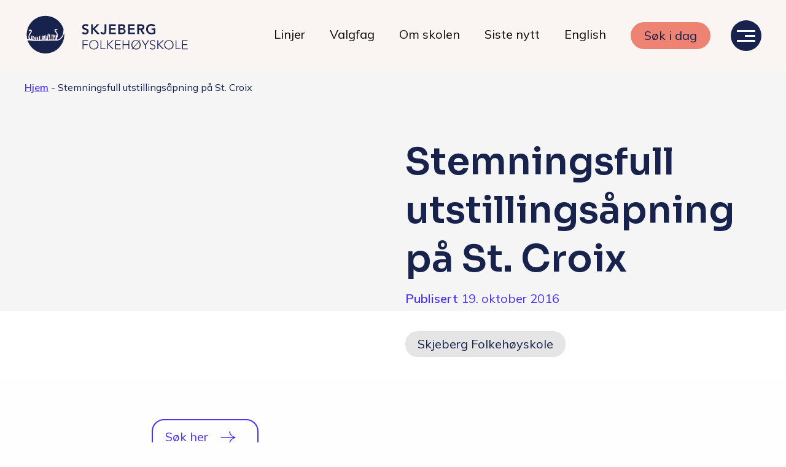

--- FILE ---
content_type: text/html; charset=UTF-8
request_url: https://skjeberg.fhs.no/stemningsfull-utstillingsapning-pa-st-croix/
body_size: 14194
content:
<!doctype html>
<html lang="nb-NO">
<head>
	
	<meta charset="UTF-8">
	<meta name="viewport" content="width=device-width, initial-scale=1">
	<link rel="profile" href="https://gmpg.org/xfn/11">
	<link rel="stylesheet" href="https://cdnjs.cloudflare.com/ajax/libs/lightbox2/2.11.3/css/lightbox.css">
	<link rel="stylesheet" href="https://cdn.jsdelivr.net/npm/swiper@8/swiper-bundle.min.css">

	<!-- Google Tag Manager -->
<script>(function(w,d,s,l,i){w[l]=w[l]||[];w[l].push({'gtm.start':
new Date().getTime(),event:'gtm.js'});var f=d.getElementsByTagName(s)[0],
j=d.createElement(s),dl=l!='dataLayer'?'&l='+l:'';j.async=true;j.src=
'https://www.googletagmanager.com/gtm.js?id='+i+dl;f.parentNode.insertBefore(j,f);
})(window,document,'script','dataLayer','GTM-W7SQBJP');</script>
<!-- End Google Tag Manager -->

<script>
!function (w, d, t) {
  w.TiktokAnalyticsObject=t;var ttq=w[t]=w[t]||[];ttq.methods=["page","track","identify","instances","debug","on","off","once","ready","alias","group","enableCookie","disableCookie"],ttq.setAndDefer=function(t,e){t[e]=function(){t.push([e].concat(Array.prototype.slice.call(arguments,0)))}};for(var i=0;i<ttq.methods.length;i++)ttq.setAndDefer(ttq,ttq.methods[i]);ttq.instance=function(t){for(var e=ttq._i[t]||[],n=0;n<ttq.methods.length;n++)ttq.setAndDefer(e,ttq.methods[n]);return e},ttq.load=function(e,n){var i="https://analytics.tiktok.com/i18n/pixel/events.js";ttq._i=ttq._i||{},ttq._i[e]=[],ttq._i[e]._u=i,ttq._t=ttq._t||{},ttq._t[e]=+new Date,ttq._o=ttq._o||{},ttq._o[e]=n||{};var o=document.createElement("script");o.type="text/javascript",o.async=!0,o.src=i+"?sdkid="+e+"&lib="+t;var a=document.getElementsByTagName("script")[0];a.parentNode.insertBefore(o,a)};

  ttq.load('CNJICI3C77UE62BN6R90');
  ttq.page();
}(window, document, 'ttq');
</script>




	<meta name='robots' content='index, follow, max-image-preview:large, max-snippet:-1, max-video-preview:-1' />

	<!-- This site is optimized with the Yoast SEO plugin v26.8 - https://yoast.com/product/yoast-seo-wordpress/ -->
	<title>Stemningsfull utstillingsåpning på St. Croix - Skjeberg Folkehøyskole</title>
	<link rel="canonical" href="https://skjeberg.fhs.no/stemningsfull-utstillingsapning-pa-st-croix/" />
	<meta property="og:locale" content="nb_NO" />
	<meta property="og:type" content="article" />
	<meta property="og:title" content="Stemningsfull utstillingsåpning på St. Croix - Skjeberg Folkehøyskole" />
	<meta property="og:description" content="String" />
	<meta property="og:url" content="https://skjeberg.fhs.no/stemningsfull-utstillingsapning-pa-st-croix/" />
	<meta property="og:site_name" content="Skjeberg Folkehøyskole" />
	<meta property="article:published_time" content="2016-10-19T10:16:35+00:00" />
	<meta name="author" content="digital@thepitch" />
	<meta name="twitter:card" content="summary_large_image" />
	<meta name="twitter:label1" content="Skrevet av" />
	<meta name="twitter:data1" content="digital@thepitch" />
	<meta name="twitter:label2" content="Ansl. lesetid" />
	<meta name="twitter:data2" content="2 minutter" />
	<script type="application/ld+json" class="yoast-schema-graph">{"@context":"https://schema.org","@graph":[{"@type":"Article","@id":"https://skjeberg.fhs.no/stemningsfull-utstillingsapning-pa-st-croix/#article","isPartOf":{"@id":"https://skjeberg.fhs.no/stemningsfull-utstillingsapning-pa-st-croix/"},"author":{"name":"digital@thepitch","@id":"https://skjeberg.fhs.no/#/schema/person/e1200ca4c70de4c2406134b03631f6a6"},"headline":"Stemningsfull utstillingsåpning på St. Croix","datePublished":"2016-10-19T10:16:35+00:00","mainEntityOfPage":{"@id":"https://skjeberg.fhs.no/stemningsfull-utstillingsapning-pa-st-croix/"},"wordCount":388,"articleSection":["Skjeberg Folkehøyskole"],"inLanguage":"nb-NO"},{"@type":"WebPage","@id":"https://skjeberg.fhs.no/stemningsfull-utstillingsapning-pa-st-croix/","url":"https://skjeberg.fhs.no/stemningsfull-utstillingsapning-pa-st-croix/","name":"Stemningsfull utstillingsåpning på St. Croix - Skjeberg Folkehøyskole","isPartOf":{"@id":"https://skjeberg.fhs.no/#website"},"datePublished":"2016-10-19T10:16:35+00:00","author":{"@id":"https://skjeberg.fhs.no/#/schema/person/e1200ca4c70de4c2406134b03631f6a6"},"breadcrumb":{"@id":"https://skjeberg.fhs.no/stemningsfull-utstillingsapning-pa-st-croix/#breadcrumb"},"inLanguage":"nb-NO","potentialAction":[{"@type":"ReadAction","target":["https://skjeberg.fhs.no/stemningsfull-utstillingsapning-pa-st-croix/"]}]},{"@type":"BreadcrumbList","@id":"https://skjeberg.fhs.no/stemningsfull-utstillingsapning-pa-st-croix/#breadcrumb","itemListElement":[{"@type":"ListItem","position":1,"name":"Hjem","item":"https://skjeberg.fhs.no/"},{"@type":"ListItem","position":2,"name":"Stemningsfull utstillingsåpning på St. Croix"}]},{"@type":"WebSite","@id":"https://skjeberg.fhs.no/#website","url":"https://skjeberg.fhs.no/","name":"Skjeberg Folkehøyskole","description":"Er du klar for nye vennskap?","potentialAction":[{"@type":"SearchAction","target":{"@type":"EntryPoint","urlTemplate":"https://skjeberg.fhs.no/?s={search_term_string}"},"query-input":{"@type":"PropertyValueSpecification","valueRequired":true,"valueName":"search_term_string"}}],"inLanguage":"nb-NO"},{"@type":"Person","@id":"https://skjeberg.fhs.no/#/schema/person/e1200ca4c70de4c2406134b03631f6a6","name":"digital@thepitch","image":{"@type":"ImageObject","inLanguage":"nb-NO","@id":"https://skjeberg.fhs.no/#/schema/person/image/","url":"https://secure.gravatar.com/avatar/f44a3623462780fe536336ebc60b105f034e57fea99c8de33c1bd6e0f2ef7507?s=96&d=mm&r=g","contentUrl":"https://secure.gravatar.com/avatar/f44a3623462780fe536336ebc60b105f034e57fea99c8de33c1bd6e0f2ef7507?s=96&d=mm&r=g","caption":"digital@thepitch"},"sameAs":["https://skjeberg.fhs.no"],"url":"https://skjeberg.fhs.no/author/digitalthepitch/"}]}</script>
	<!-- / Yoast SEO plugin. -->


<link rel='dns-prefetch' href='//ajax.googleapis.com' />
<link rel="alternate" type="application/rss+xml" title="Skjeberg Folkehøyskole &raquo; strøm" href="https://skjeberg.fhs.no/feed/" />
<link rel="alternate" type="application/rss+xml" title="Skjeberg Folkehøyskole &raquo; kommentarstrøm" href="https://skjeberg.fhs.no/comments/feed/" />
<link rel="alternate" title="oEmbed (JSON)" type="application/json+oembed" href="https://skjeberg.fhs.no/wp-json/oembed/1.0/embed?url=https%3A%2F%2Fskjeberg.fhs.no%2Fstemningsfull-utstillingsapning-pa-st-croix%2F" />
<link rel="alternate" title="oEmbed (XML)" type="text/xml+oembed" href="https://skjeberg.fhs.no/wp-json/oembed/1.0/embed?url=https%3A%2F%2Fskjeberg.fhs.no%2Fstemningsfull-utstillingsapning-pa-st-croix%2F&#038;format=xml" />
<style id='wp-img-auto-sizes-contain-inline-css'>
img:is([sizes=auto i],[sizes^="auto," i]){contain-intrinsic-size:3000px 1500px}
/*# sourceURL=wp-img-auto-sizes-contain-inline-css */
</style>
<link rel='stylesheet' id='sbi_styles-css' href='https://skjeberg.fhs.no/wp-content/plugins/instagram-feed-pro/css/sbi-styles.min.css?ver=6.2&sb-version=1692555072' media='all' />
<style id='wp-emoji-styles-inline-css'>

	img.wp-smiley, img.emoji {
		display: inline !important;
		border: none !important;
		box-shadow: none !important;
		height: 1em !important;
		width: 1em !important;
		margin: 0 0.07em !important;
		vertical-align: -0.1em !important;
		background: none !important;
		padding: 0 !important;
	}
/*# sourceURL=wp-emoji-styles-inline-css */
</style>
<style id='wp-block-library-inline-css'>
:root{--wp-block-synced-color:#7a00df;--wp-block-synced-color--rgb:122,0,223;--wp-bound-block-color:var(--wp-block-synced-color);--wp-editor-canvas-background:#ddd;--wp-admin-theme-color:#007cba;--wp-admin-theme-color--rgb:0,124,186;--wp-admin-theme-color-darker-10:#006ba1;--wp-admin-theme-color-darker-10--rgb:0,107,160.5;--wp-admin-theme-color-darker-20:#005a87;--wp-admin-theme-color-darker-20--rgb:0,90,135;--wp-admin-border-width-focus:2px}@media (min-resolution:192dpi){:root{--wp-admin-border-width-focus:1.5px}}.wp-element-button{cursor:pointer}:root .has-very-light-gray-background-color{background-color:#eee}:root .has-very-dark-gray-background-color{background-color:#313131}:root .has-very-light-gray-color{color:#eee}:root .has-very-dark-gray-color{color:#313131}:root .has-vivid-green-cyan-to-vivid-cyan-blue-gradient-background{background:linear-gradient(135deg,#00d084,#0693e3)}:root .has-purple-crush-gradient-background{background:linear-gradient(135deg,#34e2e4,#4721fb 50%,#ab1dfe)}:root .has-hazy-dawn-gradient-background{background:linear-gradient(135deg,#faaca8,#dad0ec)}:root .has-subdued-olive-gradient-background{background:linear-gradient(135deg,#fafae1,#67a671)}:root .has-atomic-cream-gradient-background{background:linear-gradient(135deg,#fdd79a,#004a59)}:root .has-nightshade-gradient-background{background:linear-gradient(135deg,#330968,#31cdcf)}:root .has-midnight-gradient-background{background:linear-gradient(135deg,#020381,#2874fc)}:root{--wp--preset--font-size--normal:16px;--wp--preset--font-size--huge:42px}.has-regular-font-size{font-size:1em}.has-larger-font-size{font-size:2.625em}.has-normal-font-size{font-size:var(--wp--preset--font-size--normal)}.has-huge-font-size{font-size:var(--wp--preset--font-size--huge)}.has-text-align-center{text-align:center}.has-text-align-left{text-align:left}.has-text-align-right{text-align:right}.has-fit-text{white-space:nowrap!important}#end-resizable-editor-section{display:none}.aligncenter{clear:both}.items-justified-left{justify-content:flex-start}.items-justified-center{justify-content:center}.items-justified-right{justify-content:flex-end}.items-justified-space-between{justify-content:space-between}.screen-reader-text{border:0;clip-path:inset(50%);height:1px;margin:-1px;overflow:hidden;padding:0;position:absolute;width:1px;word-wrap:normal!important}.screen-reader-text:focus{background-color:#ddd;clip-path:none;color:#444;display:block;font-size:1em;height:auto;left:5px;line-height:normal;padding:15px 23px 14px;text-decoration:none;top:5px;width:auto;z-index:100000}html :where(.has-border-color){border-style:solid}html :where([style*=border-top-color]){border-top-style:solid}html :where([style*=border-right-color]){border-right-style:solid}html :where([style*=border-bottom-color]){border-bottom-style:solid}html :where([style*=border-left-color]){border-left-style:solid}html :where([style*=border-width]){border-style:solid}html :where([style*=border-top-width]){border-top-style:solid}html :where([style*=border-right-width]){border-right-style:solid}html :where([style*=border-bottom-width]){border-bottom-style:solid}html :where([style*=border-left-width]){border-left-style:solid}html :where(img[class*=wp-image-]){height:auto;max-width:100%}:where(figure){margin:0 0 1em}html :where(.is-position-sticky){--wp-admin--admin-bar--position-offset:var(--wp-admin--admin-bar--height,0px)}@media screen and (max-width:600px){html :where(.is-position-sticky){--wp-admin--admin-bar--position-offset:0px}}

/*# sourceURL=wp-block-library-inline-css */
</style><style id='global-styles-inline-css'>
:root{--wp--preset--aspect-ratio--square: 1;--wp--preset--aspect-ratio--4-3: 4/3;--wp--preset--aspect-ratio--3-4: 3/4;--wp--preset--aspect-ratio--3-2: 3/2;--wp--preset--aspect-ratio--2-3: 2/3;--wp--preset--aspect-ratio--16-9: 16/9;--wp--preset--aspect-ratio--9-16: 9/16;--wp--preset--color--black: #000000;--wp--preset--color--cyan-bluish-gray: #abb8c3;--wp--preset--color--white: #ffffff;--wp--preset--color--pale-pink: #f78da7;--wp--preset--color--vivid-red: #cf2e2e;--wp--preset--color--luminous-vivid-orange: #ff6900;--wp--preset--color--luminous-vivid-amber: #fcb900;--wp--preset--color--light-green-cyan: #7bdcb5;--wp--preset--color--vivid-green-cyan: #00d084;--wp--preset--color--pale-cyan-blue: #8ed1fc;--wp--preset--color--vivid-cyan-blue: #0693e3;--wp--preset--color--vivid-purple: #9b51e0;--wp--preset--gradient--vivid-cyan-blue-to-vivid-purple: linear-gradient(135deg,rgb(6,147,227) 0%,rgb(155,81,224) 100%);--wp--preset--gradient--light-green-cyan-to-vivid-green-cyan: linear-gradient(135deg,rgb(122,220,180) 0%,rgb(0,208,130) 100%);--wp--preset--gradient--luminous-vivid-amber-to-luminous-vivid-orange: linear-gradient(135deg,rgb(252,185,0) 0%,rgb(255,105,0) 100%);--wp--preset--gradient--luminous-vivid-orange-to-vivid-red: linear-gradient(135deg,rgb(255,105,0) 0%,rgb(207,46,46) 100%);--wp--preset--gradient--very-light-gray-to-cyan-bluish-gray: linear-gradient(135deg,rgb(238,238,238) 0%,rgb(169,184,195) 100%);--wp--preset--gradient--cool-to-warm-spectrum: linear-gradient(135deg,rgb(74,234,220) 0%,rgb(151,120,209) 20%,rgb(207,42,186) 40%,rgb(238,44,130) 60%,rgb(251,105,98) 80%,rgb(254,248,76) 100%);--wp--preset--gradient--blush-light-purple: linear-gradient(135deg,rgb(255,206,236) 0%,rgb(152,150,240) 100%);--wp--preset--gradient--blush-bordeaux: linear-gradient(135deg,rgb(254,205,165) 0%,rgb(254,45,45) 50%,rgb(107,0,62) 100%);--wp--preset--gradient--luminous-dusk: linear-gradient(135deg,rgb(255,203,112) 0%,rgb(199,81,192) 50%,rgb(65,88,208) 100%);--wp--preset--gradient--pale-ocean: linear-gradient(135deg,rgb(255,245,203) 0%,rgb(182,227,212) 50%,rgb(51,167,181) 100%);--wp--preset--gradient--electric-grass: linear-gradient(135deg,rgb(202,248,128) 0%,rgb(113,206,126) 100%);--wp--preset--gradient--midnight: linear-gradient(135deg,rgb(2,3,129) 0%,rgb(40,116,252) 100%);--wp--preset--font-size--small: 13px;--wp--preset--font-size--medium: 20px;--wp--preset--font-size--large: 36px;--wp--preset--font-size--x-large: 42px;--wp--preset--spacing--20: 0.44rem;--wp--preset--spacing--30: 0.67rem;--wp--preset--spacing--40: 1rem;--wp--preset--spacing--50: 1.5rem;--wp--preset--spacing--60: 2.25rem;--wp--preset--spacing--70: 3.38rem;--wp--preset--spacing--80: 5.06rem;--wp--preset--shadow--natural: 6px 6px 9px rgba(0, 0, 0, 0.2);--wp--preset--shadow--deep: 12px 12px 50px rgba(0, 0, 0, 0.4);--wp--preset--shadow--sharp: 6px 6px 0px rgba(0, 0, 0, 0.2);--wp--preset--shadow--outlined: 6px 6px 0px -3px rgb(255, 255, 255), 6px 6px rgb(0, 0, 0);--wp--preset--shadow--crisp: 6px 6px 0px rgb(0, 0, 0);}:where(.is-layout-flex){gap: 0.5em;}:where(.is-layout-grid){gap: 0.5em;}body .is-layout-flex{display: flex;}.is-layout-flex{flex-wrap: wrap;align-items: center;}.is-layout-flex > :is(*, div){margin: 0;}body .is-layout-grid{display: grid;}.is-layout-grid > :is(*, div){margin: 0;}:where(.wp-block-columns.is-layout-flex){gap: 2em;}:where(.wp-block-columns.is-layout-grid){gap: 2em;}:where(.wp-block-post-template.is-layout-flex){gap: 1.25em;}:where(.wp-block-post-template.is-layout-grid){gap: 1.25em;}.has-black-color{color: var(--wp--preset--color--black) !important;}.has-cyan-bluish-gray-color{color: var(--wp--preset--color--cyan-bluish-gray) !important;}.has-white-color{color: var(--wp--preset--color--white) !important;}.has-pale-pink-color{color: var(--wp--preset--color--pale-pink) !important;}.has-vivid-red-color{color: var(--wp--preset--color--vivid-red) !important;}.has-luminous-vivid-orange-color{color: var(--wp--preset--color--luminous-vivid-orange) !important;}.has-luminous-vivid-amber-color{color: var(--wp--preset--color--luminous-vivid-amber) !important;}.has-light-green-cyan-color{color: var(--wp--preset--color--light-green-cyan) !important;}.has-vivid-green-cyan-color{color: var(--wp--preset--color--vivid-green-cyan) !important;}.has-pale-cyan-blue-color{color: var(--wp--preset--color--pale-cyan-blue) !important;}.has-vivid-cyan-blue-color{color: var(--wp--preset--color--vivid-cyan-blue) !important;}.has-vivid-purple-color{color: var(--wp--preset--color--vivid-purple) !important;}.has-black-background-color{background-color: var(--wp--preset--color--black) !important;}.has-cyan-bluish-gray-background-color{background-color: var(--wp--preset--color--cyan-bluish-gray) !important;}.has-white-background-color{background-color: var(--wp--preset--color--white) !important;}.has-pale-pink-background-color{background-color: var(--wp--preset--color--pale-pink) !important;}.has-vivid-red-background-color{background-color: var(--wp--preset--color--vivid-red) !important;}.has-luminous-vivid-orange-background-color{background-color: var(--wp--preset--color--luminous-vivid-orange) !important;}.has-luminous-vivid-amber-background-color{background-color: var(--wp--preset--color--luminous-vivid-amber) !important;}.has-light-green-cyan-background-color{background-color: var(--wp--preset--color--light-green-cyan) !important;}.has-vivid-green-cyan-background-color{background-color: var(--wp--preset--color--vivid-green-cyan) !important;}.has-pale-cyan-blue-background-color{background-color: var(--wp--preset--color--pale-cyan-blue) !important;}.has-vivid-cyan-blue-background-color{background-color: var(--wp--preset--color--vivid-cyan-blue) !important;}.has-vivid-purple-background-color{background-color: var(--wp--preset--color--vivid-purple) !important;}.has-black-border-color{border-color: var(--wp--preset--color--black) !important;}.has-cyan-bluish-gray-border-color{border-color: var(--wp--preset--color--cyan-bluish-gray) !important;}.has-white-border-color{border-color: var(--wp--preset--color--white) !important;}.has-pale-pink-border-color{border-color: var(--wp--preset--color--pale-pink) !important;}.has-vivid-red-border-color{border-color: var(--wp--preset--color--vivid-red) !important;}.has-luminous-vivid-orange-border-color{border-color: var(--wp--preset--color--luminous-vivid-orange) !important;}.has-luminous-vivid-amber-border-color{border-color: var(--wp--preset--color--luminous-vivid-amber) !important;}.has-light-green-cyan-border-color{border-color: var(--wp--preset--color--light-green-cyan) !important;}.has-vivid-green-cyan-border-color{border-color: var(--wp--preset--color--vivid-green-cyan) !important;}.has-pale-cyan-blue-border-color{border-color: var(--wp--preset--color--pale-cyan-blue) !important;}.has-vivid-cyan-blue-border-color{border-color: var(--wp--preset--color--vivid-cyan-blue) !important;}.has-vivid-purple-border-color{border-color: var(--wp--preset--color--vivid-purple) !important;}.has-vivid-cyan-blue-to-vivid-purple-gradient-background{background: var(--wp--preset--gradient--vivid-cyan-blue-to-vivid-purple) !important;}.has-light-green-cyan-to-vivid-green-cyan-gradient-background{background: var(--wp--preset--gradient--light-green-cyan-to-vivid-green-cyan) !important;}.has-luminous-vivid-amber-to-luminous-vivid-orange-gradient-background{background: var(--wp--preset--gradient--luminous-vivid-amber-to-luminous-vivid-orange) !important;}.has-luminous-vivid-orange-to-vivid-red-gradient-background{background: var(--wp--preset--gradient--luminous-vivid-orange-to-vivid-red) !important;}.has-very-light-gray-to-cyan-bluish-gray-gradient-background{background: var(--wp--preset--gradient--very-light-gray-to-cyan-bluish-gray) !important;}.has-cool-to-warm-spectrum-gradient-background{background: var(--wp--preset--gradient--cool-to-warm-spectrum) !important;}.has-blush-light-purple-gradient-background{background: var(--wp--preset--gradient--blush-light-purple) !important;}.has-blush-bordeaux-gradient-background{background: var(--wp--preset--gradient--blush-bordeaux) !important;}.has-luminous-dusk-gradient-background{background: var(--wp--preset--gradient--luminous-dusk) !important;}.has-pale-ocean-gradient-background{background: var(--wp--preset--gradient--pale-ocean) !important;}.has-electric-grass-gradient-background{background: var(--wp--preset--gradient--electric-grass) !important;}.has-midnight-gradient-background{background: var(--wp--preset--gradient--midnight) !important;}.has-small-font-size{font-size: var(--wp--preset--font-size--small) !important;}.has-medium-font-size{font-size: var(--wp--preset--font-size--medium) !important;}.has-large-font-size{font-size: var(--wp--preset--font-size--large) !important;}.has-x-large-font-size{font-size: var(--wp--preset--font-size--x-large) !important;}
/*# sourceURL=global-styles-inline-css */
</style>

<style id='classic-theme-styles-inline-css'>
/*! This file is auto-generated */
.wp-block-button__link{color:#fff;background-color:#32373c;border-radius:9999px;box-shadow:none;text-decoration:none;padding:calc(.667em + 2px) calc(1.333em + 2px);font-size:1.125em}.wp-block-file__button{background:#32373c;color:#fff;text-decoration:none}
/*# sourceURL=/wp-includes/css/classic-themes.min.css */
</style>
<link rel='stylesheet' id='search-filter-plugin-styles-css' href='https://skjeberg.fhs.no/wp-content/plugins/search-filter-pro/public/assets/css/search-filter.min.css?ver=2.5.1&sb-version=1692555082' media='all' />
<link rel='stylesheet' id='skjeberg-style-css' href='https://skjeberg.fhs.no/wp-content/themes/skjeberg/build/css/styles.css?ver=6.9&sb-version=1730110088' media='all' />
<script src='https://ajax.googleapis.com/ajax/libs/jquery/3.5.1/jquery.min.js?ver=3.5.1' id="jquery-js"></script>
<script id="search-filter-plugin-build-js-extra">
var SF_LDATA = {"ajax_url":"https://skjeberg.fhs.no/wp-admin/admin-ajax.php","home_url":"https://skjeberg.fhs.no/"};
//# sourceURL=search-filter-plugin-build-js-extra
</script>
<script src='https://skjeberg.fhs.no/wp-content/plugins/search-filter-pro/public/assets/js/search-filter-build.min.js?ver=2.5.1&sb-version=1692555082' id="search-filter-plugin-build-js"></script>
<script src='https://skjeberg.fhs.no/wp-content/plugins/search-filter-pro/public/assets/js/chosen.jquery.min.js?ver=2.5.1&sb-version=1692555082' id="search-filter-plugin-chosen-js"></script>
<link rel="https://api.w.org/" href="https://skjeberg.fhs.no/wp-json/" /><link rel="alternate" title="JSON" type="application/json" href="https://skjeberg.fhs.no/wp-json/wp/v2/posts/17131" /><link rel="EditURI" type="application/rsd+xml" title="RSD" href="https://skjeberg.fhs.no/xmlrpc.php?rsd" />
<link rel='shortlink' href='https://skjeberg.fhs.no/?p=17131' />
<style id="bec-color-style" type="text/css">
/* Block Editor Colors generated css */
:root {
--bec-color-red: #ee8273;
--bec-color-dark-blue: #17224d;
}

:root .has-red-color {
	color: var(--bec-color-red, #ee8273) !important;
}
:root .has-red-background-color {
	background-color: var(--bec-color-red, #ee8273) !important;
}

:root .has-dark-blue-color {
	color: var(--bec-color-dark-blue, #17224d) !important;
}
:root .has-dark-blue-background-color {
	background-color: var(--bec-color-dark-blue, #17224d) !important;
}
        </style><link rel="icon" href="https://skjeberg.fhs.no/wp-content/uploads/2022/01/cropped-SF-ikon-01-32x32.png" sizes="32x32" />
<link rel="icon" href="https://skjeberg.fhs.no/wp-content/uploads/2022/01/cropped-SF-ikon-01-192x192.png" sizes="192x192" />
<link rel="apple-touch-icon" href="https://skjeberg.fhs.no/wp-content/uploads/2022/01/cropped-SF-ikon-01-180x180.png" />
<meta name="msapplication-TileImage" content="https://skjeberg.fhs.no/wp-content/uploads/2022/01/cropped-SF-ikon-01-270x270.png" />


	

</head>

<body class="wp-singular post-template-default single single-post postid-17131 single-format-standard wp-theme-skjeberg">


	<!-- Google Tag Manager (noscript) -->
	<noscript><iframe src="https://www.googletagmanager.com/ns.html?id=GTM-W7SQBJP"
	height="0" width="0" style="display:none;visibility:hidden"></iframe></noscript>
	<!-- End Google Tag Manager (noscript) -->


<!--**********
Desktop header & navigation
**********-->

<header id="desktop-header">
	<div class="header-wrapper align-middle">
		<div class="site-branding">
			<a href="https://skjeberg.fhs.no/" rel="home">
			<div class="logo ">
			</div>	<!-- <img src="https://skjeberg.fhs.no/wp-content/themes/skjeberg/build/images/SF-Logo-blue.svg" alt="skjeberg logo"/> -->
			</a>
		</div><!-- .site-branding -->
		<nav class="main-navigation text-right show-for-xlarge">
			<div class="menu-hovedmeny-container"><ul id="primary-menu" class="menu"><li id="menu-item-388" class="menu-item menu-item-type-post_type menu-item-object-page menu-item-388"><a href="https://skjeberg.fhs.no/linjer/">Linjer</a></li>
<li id="menu-item-387" class="menu-item menu-item-type-post_type menu-item-object-page menu-item-387"><a href="https://skjeberg.fhs.no/valgfag/">Valgfag</a></li>
<li id="menu-item-251" class="menu-item menu-item-type-post_type menu-item-object-page menu-item-251"><a href="https://skjeberg.fhs.no/om-skolen/">Om skolen</a></li>
<li id="menu-item-278" class="menu-item menu-item-type-post_type menu-item-object-page menu-item-278"><a href="https://skjeberg.fhs.no/blogg/">Siste nytt</a></li>
<li id="menu-item-24455" class="menu-item menu-item-type-post_type menu-item-object-page menu-item-24455"><a href="https://skjeberg.fhs.no/information-in-english/">English</a></li>
<li id="menu-item-22" class="has-form menu-item menu-item-type-custom menu-item-object-custom menu-item-22"><a rel="button" class="button" href="https://www.folkehogskole.no/index.php?page_id=80&#038;skole_id=60">Søk i dag</a></li>
</ul></div>		</nav>

		<div class="hamburger">
			<div id="nav-icon">
				<span></span>
				<span></span>
				<span></span>
			</div>
		</div>

	</div><!-- .header-wrapper -->
</header>
<!-- end #desktop-header -->


<!--**********
Overlay menu
**********-->
<div id="overlayMenu" class="overlay">

	<!--********** Contents for desktop **********-->

	
	<div class="overlay-content-desktop show-for-xlarge">
		<div class="content">

		<h4>Våre linjer</h4>
		<hr></hr>

			<div class="menu-vare-linjer-container"><ul id="overlay-col-1" class="vertical menu"><li id="menu-item-201" class="menu-item menu-item-type-post_type menu-item-object-page menu-item-201"><a href="https://skjeberg.fhs.no/linjer/filmogvisuals/">Film og Visuals</a></li>
<li id="menu-item-200" class="menu-item menu-item-type-post_type menu-item-object-page menu-item-200"><a href="https://skjeberg.fhs.no/linjer/foto-fashion-og-kunst/">Foto – fashion og kunst</a></li>
<li id="menu-item-199" class="menu-item menu-item-type-post_type menu-item-object-page menu-item-199"><a href="https://skjeberg.fhs.no/linjer/grafisk-design/">Grafisk design – Japansk kultur</a></li>
<li id="menu-item-198" class="menu-item menu-item-type-post_type menu-item-object-page menu-item-198"><a href="https://skjeberg.fhs.no/linjer/musikkproduksjon/">Musikkproduksjon &#8211; Artist &#038; Studio</a></li>
<li id="menu-item-23911" class="menu-item menu-item-type-post_type menu-item-object-page menu-item-23911"><a href="https://skjeberg.fhs.no/linjer/radio-tv-og-innholdsproduskjon/">Radio, TV og Innholdsproduksjon</a></li>
<li id="menu-item-196" class="menu-item menu-item-type-post_type menu-item-object-page menu-item-196"><a href="https://skjeberg.fhs.no/linjer/sportsjournalistikk/">Sportsjournalistikk og idrett</a></li>
<li id="menu-item-22637" class="menu-item menu-item-type-post_type menu-item-object-page menu-item-22637"><a href="https://skjeberg.fhs.no/linjer/halvarskurs/">Halvårskurs</a></li>
<li id="menu-item-24449" class="menu-item menu-item-type-post_type menu-item-object-page menu-item-24449"><a href="https://skjeberg.fhs.no/linjer/tilrettelagt-linje/">Tilrettelagt linje</a></li>
<li id="menu-item-24450" class="menu-item menu-item-type-post_type menu-item-object-page menu-item-24450"><a href="https://skjeberg.fhs.no/linjer/foto-og-japan/">Foto og Japan</a></li>
</ul></div>		</div>
		<div class="content">
			<h4>Livet på skolen</h4>
			<hr></hr>
				<div class="menu-livet-pa-skolen-container"><ul id="overlay-col-2_1" class="vertical menu"><li id="menu-item-223" class="menu-item menu-item-type-post_type menu-item-object-page menu-item-223"><a href="https://skjeberg.fhs.no/hverdagen/">Hverdagen</a></li>
<li id="menu-item-224" class="menu-item menu-item-type-post_type menu-item-object-page menu-item-224"><a href="https://skjeberg.fhs.no/maten-hos-oss/">Maten hos oss</a></li>
<li id="menu-item-222" class="menu-item menu-item-type-post_type menu-item-object-page menu-item-222"><a href="https://skjeberg.fhs.no/her-bor-du/">Her bor du</a></li>
</ul></div>
				<h4 >Skolen</h4>
				<hr></hr>
					<div class="menu-skolen-container"><ul id="overlay-col-2_2" class="vertical menu"><li id="menu-item-246" class="menu-item menu-item-type-post_type menu-item-object-page menu-item-246"><a href="https://skjeberg.fhs.no/om-skolen/">Om skolen</a></li>
<li id="menu-item-1059" class="menu-item menu-item-type-post_type menu-item-object-page menu-item-1059"><a href="https://skjeberg.fhs.no/radio-skjeberg/">Radio Skjeberg</a></li>
<li id="menu-item-241" class="menu-item menu-item-type-post_type menu-item-object-page menu-item-241"><a href="https://skjeberg.fhs.no/beliggenhet/">Beliggenhet</a></li>
<li id="menu-item-390" class="menu-item menu-item-type-post_type menu-item-object-page menu-item-390"><a href="https://skjeberg.fhs.no/tidligere-elever/">Tidligere elever</a></li>
<li id="menu-item-343" class="menu-item menu-item-type-post_type menu-item-object-page menu-item-343"><a href="https://skjeberg.fhs.no/verdigrunnlag-og-reglement/">Verdigrunnlag og reglement</a></li>
<li id="menu-item-344" class="menu-item menu-item-type-post_type menu-item-object-page menu-item-344"><a href="https://skjeberg.fhs.no/kurs-og-utleie/">Kurs og utleie</a></li>
<li id="menu-item-24457" class="menu-item menu-item-type-post_type menu-item-object-page menu-item-24457"><a href="https://skjeberg.fhs.no/information-in-english/">Information in English</a></li>
<li id="menu-item-245" class="menu-item menu-item-type-post_type menu-item-object-page menu-item-245"><a href="https://skjeberg.fhs.no/miljofyrtarn/">Miljøfyrtårn</a></li>
<li id="menu-item-1060" class="menu-item menu-item-type-post_type menu-item-object-page menu-item-privacy-policy menu-item-1060"><a rel="privacy-policy" href="https://skjeberg.fhs.no/personvern/">Personvern</a></li>
</ul></div>		</div>
		<div class="content-last">

				<div class="menu-undersider-overlay-container"><ul id="overlay-col-3" class="vertical menu"><li id="menu-item-391" class="menu-item menu-item-type-post_type menu-item-object-page menu-item-391"><a href="https://skjeberg.fhs.no/valgfag/">Valgfag</a></li>
<li id="menu-item-233" class="menu-item menu-item-type-post_type menu-item-object-page menu-item-233"><a href="https://skjeberg.fhs.no/blogg/">Siste nytt</a></li>
<li id="menu-item-225" class="menu-item menu-item-type-post_type menu-item-object-page menu-item-225"><a href="https://skjeberg.fhs.no/faq/">Q&#038;A</a></li>
<li id="menu-item-240" class="menu-item menu-item-type-post_type menu-item-object-page menu-item-240"><a href="https://skjeberg.fhs.no/kontakt/">Kontakt</a></li>
<li id="menu-item-237" class="menu-item menu-item-type-post_type menu-item-object-page menu-item-237"><a href="https://skjeberg.fhs.no/opptakskrav-og-priser/">Opptakskrav og priser</a></li>
<li id="menu-item-234" class="menu-item menu-item-type-post_type menu-item-object-page menu-item-234"><a href="https://skjeberg.fhs.no/ansatte/">Ansatte</a></li>
</ul></div>
				</div>
		</div>

	<!--********** Contents for mobile **********-->

	<div class="overlay-content-mobile hide-for-xlarge">


		<div class="menu-mobile-container"><ul id="menu-mobile" class="vertical menu drilldown" data-drilldown data-animate-height="true" data-parent-link="true" data-animate-height="true"><li id="menu-item-654" class="menu-item menu-item-type-post_type menu-item-object-page menu-item-has-children menu-item-654"><a href="https://skjeberg.fhs.no/linjer/">Våre linjer</a>
<ul class="sub-menu">
	<li id="menu-item-647" class="menu-item menu-item-type-post_type menu-item-object-page menu-item-647"><a href="https://skjeberg.fhs.no/linjer/foto-fashion-og-kunst/">Foto – fashion og kunst</a></li>
	<li id="menu-item-646" class="menu-item menu-item-type-post_type menu-item-object-page menu-item-646"><a href="https://skjeberg.fhs.no/linjer/filmogvisuals/">Film og Visuals</a></li>
	<li id="menu-item-649" class="menu-item menu-item-type-post_type menu-item-object-page menu-item-649"><a href="https://skjeberg.fhs.no/linjer/grafisk-design/">Grafisk design – Japansk kultur</a></li>
	<li id="menu-item-658" class="menu-item menu-item-type-post_type menu-item-object-page menu-item-658"><a href="https://skjeberg.fhs.no/linjer/musikkproduksjon/">Musikkproduksjon &#8211; Artist &#038; Studio</a></li>
	<li id="menu-item-662" class="menu-item menu-item-type-post_type menu-item-object-page menu-item-662"><a href="https://skjeberg.fhs.no/linjer/sportsjournalistikk/">Sportsjournalistikk og idrett</a></li>
	<li id="menu-item-23913" class="menu-item menu-item-type-post_type menu-item-object-page menu-item-23913"><a href="https://skjeberg.fhs.no/linjer/radio-tv-og-innholdsproduskjon/">Radio, TV og Innholdsproduksjon</a></li>
	<li id="menu-item-22636" class="menu-item menu-item-type-post_type menu-item-object-page menu-item-22636"><a href="https://skjeberg.fhs.no/linjer/halvarskurs/">Halvårskurs</a></li>
	<li id="menu-item-24451" class="menu-item menu-item-type-post_type menu-item-object-page menu-item-24451"><a href="https://skjeberg.fhs.no/linjer/tilrettelagt-linje/">Tilrettelagt linje</a></li>
	<li id="menu-item-24452" class="menu-item menu-item-type-post_type menu-item-object-page menu-item-24452"><a href="https://skjeberg.fhs.no/linjer/foto-og-japan/">Foto og Japan</a></li>
</ul>
</li>
<li id="menu-item-1050" class="menu-item menu-item-type-custom menu-item-object-custom menu-item-has-children menu-item-1050"><a href="#">Livet på skolen</a>
<ul class="sub-menu">
	<li id="menu-item-650" class="menu-item menu-item-type-post_type menu-item-object-page menu-item-650"><a href="https://skjeberg.fhs.no/her-bor-du/">Her bor du</a></li>
	<li id="menu-item-651" class="menu-item menu-item-type-post_type menu-item-object-page menu-item-651"><a href="https://skjeberg.fhs.no/hverdagen/">Hverdagen</a></li>
	<li id="menu-item-655" class="menu-item menu-item-type-post_type menu-item-object-page menu-item-655"><a href="https://skjeberg.fhs.no/maten-hos-oss/">Maten hos oss</a></li>
</ul>
</li>
<li id="menu-item-1051" class="menu-item menu-item-type-custom menu-item-object-custom menu-item-has-children menu-item-1051"><a href="#">Skolen</a>
<ul class="sub-menu">
	<li id="menu-item-643" class="menu-item menu-item-type-post_type menu-item-object-page menu-item-643"><a href="https://skjeberg.fhs.no/ansatte/">Ansatte</a></li>
	<li id="menu-item-659" class="menu-item menu-item-type-post_type menu-item-object-page menu-item-659"><a href="https://skjeberg.fhs.no/om-skolen/">Om skolen</a></li>
	<li id="menu-item-1056" class="menu-item menu-item-type-post_type menu-item-object-page menu-item-1056"><a href="https://skjeberg.fhs.no/radio-skjeberg/">Radio Skjeberg</a></li>
	<li id="menu-item-644" class="menu-item menu-item-type-post_type menu-item-object-page menu-item-644"><a href="https://skjeberg.fhs.no/beliggenhet/">Beliggenhet</a></li>
	<li id="menu-item-653" class="menu-item menu-item-type-post_type menu-item-object-page menu-item-653"><a href="https://skjeberg.fhs.no/kurs-og-utleie/">Kurs og utleie</a></li>
	<li id="menu-item-663" class="menu-item menu-item-type-post_type menu-item-object-page menu-item-663"><a href="https://skjeberg.fhs.no/tidligere-elever/">Tidligere elever</a></li>
	<li id="menu-item-665" class="menu-item menu-item-type-post_type menu-item-object-page menu-item-665"><a href="https://skjeberg.fhs.no/verdigrunnlag-og-reglement/">Verdigrunnlag og reglement</a></li>
	<li id="menu-item-657" class="menu-item menu-item-type-post_type menu-item-object-page menu-item-657"><a href="https://skjeberg.fhs.no/miljofyrtarn/">Miljøfyrtårn</a></li>
	<li id="menu-item-1058" class="menu-item menu-item-type-post_type menu-item-object-page menu-item-privacy-policy menu-item-1058"><a rel="privacy-policy" href="https://skjeberg.fhs.no/personvern/">Personvern</a></li>
</ul>
</li>
<li id="menu-item-828" class="menu-item menu-item-type-post_type menu-item-object-page menu-item-828"><a href="https://skjeberg.fhs.no/kontakt/">Kontakt</a></li>
<li id="menu-item-664" class="menu-item menu-item-type-post_type menu-item-object-page menu-item-664"><a href="https://skjeberg.fhs.no/valgfag/">Valgfag</a></li>
<li id="menu-item-645" class="menu-item menu-item-type-post_type menu-item-object-page menu-item-645"><a href="https://skjeberg.fhs.no/blogg/">Siste nytt</a></li>
<li id="menu-item-661" class="menu-item menu-item-type-post_type menu-item-object-page menu-item-661"><a href="https://skjeberg.fhs.no/faq/">Q&#038;A</a></li>
<li id="menu-item-660" class="menu-item menu-item-type-post_type menu-item-object-page menu-item-660"><a href="https://skjeberg.fhs.no/opptakskrav-og-priser/">Opptakskrav og priser</a></li>
<li id="menu-item-24456" class="menu-item menu-item-type-post_type menu-item-object-page menu-item-24456"><a href="https://skjeberg.fhs.no/information-in-english/">English</a></li>
<li id="menu-item-1052" class="has-form menu-item menu-item-type-custom menu-item-object-custom menu-item-1052"><a rel="button" class="button" href="https://www.folkehogskole.no/index.php?page_id=80&#038;skole_id=60">Søk i dag</a></li>
</ul></div>	</div>

</div>
<!-- end #overlayMenu -->


<div id="page" class="site">

<main id="primary" class="site-main single-article">
		
<header>
	<div class="breadcrumbs">
              <div class="breadcrumb">
        <span property="itemListElement" typeof="ListItem"><a property="item" typeof="WebPage" title="Go to Skjeberg Folkehøyskole." href="https://skjeberg.fhs.no" class="home" ><span property="name">Hjem</span></a><meta property="position" content="1"></span> - <span property="itemListElement" typeof="ListItem"><span property="name" class="post post-post current-item">Stemningsfull utstillingsåpning på St. Croix</span><meta property="url" content="https://skjeberg.fhs.no/stemningsfull-utstillingsapning-pa-st-croix/"><meta property="position" content="2"></span>      </div>
      </div>
	<div class="entry-header">
		<div class="grid">
			<div class="content-half">

							</div>

			<div class="content-half entry-title">

				<h1 class="entry-title">Stemningsfull utstillingsåpning på St. Croix</h1>				<div class="post-date">
					<span class="publish-date"><strong>Publisert</strong></span>
					<span class="the-date">19. oktober 2016</span>
				</div>
				<div class="post-category">
					<a class="category" href="/blogg/?_sft_category=skjeberg-folkehoyskole">Skjeberg Folkehøyskole</a>				</div>

			</div>

		</div>

	</div>

</header><!-- .entry-header -->

<div class="container grid ingress-wrapper">
	<div class="ingress-content">
		
				<div class="content sok-her"> 
					<a class="button hollow arrow-forward" href="https://www.folkehogskole.no/index.php?page_id=80&skole_id=60" target="_blank">Søk her</a>
				</div> 
	</div>
</div>

<article class="container">
	<div class="grid">
		<div class="post-content">
			<div class="the-content">
				<p>-Vi monterte utstillingen før påske. Fordi vi har vært på studiereise i New York, ble det ikke offisiell åpning før nå, forteller Marco Zimberlin.</p>
<p>Lokalene på St. Croix fylles raskt opp av Skjeberg elever og lærere, venner og familie. Ida Eriksen og Marco Zimberlin serverer forfriskninger og fire elever fra MUS underholder med vakker musikk og sang.</p>
<p><strong>&laquo;Livsstil&raquo;</strong><br />Ved begynnelsen av prosjektperioden ble 30 ulike arbeidstitler lagt i forslagskassen. Bok-elevene stemte ut 29 forslag, og temaet &laquo;Livsstil&raquo; sto seirende igjen. </p>
<p>-Temaet virket interessant, samtidig trodde jeg at det skulle bli enkelt å komme frem til gode ideer, sier Eirik Austerheim. Men det var ikke så lett som jeg hadde trodd. Jeg fotograferte flere ulike motiv før jeg kom frem til det endelige resultatet, avslutter Eirik.</p>
<p>Hanne Wollan bestemte seg raskt for å dra til Oslo for å fotografere sin venninne som studerer dans. Hun fotograferte danseren på ulike locations, blant annet i et gammel fabrikkområde og i en rulletrapp til T-banen. </p>
<p>-Jeg har god grunn til å være fornøyd, sier Hanne. En dame har allerede spurt om å få kjøpe et av bildene mine.</p>
<p><strong>Portrett på gummitrkk</strong><br />Hver fredag gjennom hele prosjektperioden har gruppen arbeidet med den alternative fototeknikken gummitrykk. Under ledelse av fotolærer Rolf Sørensen har elevene brukt nærportretter av seg selv som utgangspunkt. De ferdige bildene fremstår nærmest som akvareller, og de har alle ulike fargetoner.</p>
<p>-Gummitrykk er en teknikk som få behersker og som blir lagt merke til, sier Rolf Sørensen. Tidligere har vi fotografert med storformatkamera, men i år har vi brukt digitale bilder.</p>
<p><strong>En annerledes utstillingsplakat</strong><br />Årets utstillingsplakat vekker oppsikt. Elevene på Bok har alle på seg et par briller, en hvit skjorte og et slips. I tillegg har de midtskill i håret og et bevegelsesløst uttrykk I ansiktet.</p>
<p>-Poenget er å vise en slags livsstil, forteller Katrine Walstad. Selve fotograferingen var morsom, men vi holdt på å le oss ihjel når vi så bildene. Eirik Austerheim designet plakaten. Han gjorde en utrolig proff jobb, avslutter hun.</p>
<p><strong>Ny utstilling og fotobok</strong><br />Bok- elevene hviler ikke på laubærene selv om hovedutstillingen ble en suksess . De jobber allerede med sin neste fotoutstillingen der bilder fra New York er tema. Hver sin fotobok fra verdensmetropolen skal de også lage. </p>
			</div>
		</div>

	</div>
</article>

<div class="container-full related-post clearspace">
	 <div class="grid">
		 <div class="content">
			 <div class="grid">
								 </div>
		 </div>
		 <div class="content related-post-wrapper">
			 <div class="grid related-posts-content">
				 <div class="content">
					 <h3 class="title">Les også...</h3>
				 </div>
					 						 <a href="https://skjeberg.fhs.no/vi-ser-hverandre-2/"  class="all-articles-content">
							 								 <div class="featured-image">
									 <div class="featured-hero" style="background-image: url(https://skjeberg.fhs.no/wp-content/uploads/2025/12/respekt2025.jpg"></div>
								 </div>
							 							 <h2 class="h4 post-title">Vi ser hverandre</h2>
							 <span class="link arrow-forward"></span>
						 </a>
						 						 <a href="https://skjeberg.fhs.no/fotballtur-til-london-hostens-hoydepunkt/"  class="all-articles-content">
							 								 <div class="featured-image">
									 <div class="featured-hero" style="background-image: url(https://skjeberg.fhs.no/wp-content/uploads/2025/11/London12.jpg"></div>
								 </div>
							 							 <h2 class="h4 post-title">Fotballtur til London: Høstens høydepunkt</h2>
							 <span class="link arrow-forward"></span>
						 </a>
						 						 <a href="https://skjeberg.fhs.no/kan-pia-og-klara-komme-til-parketten/"  class="all-articles-content">
							 								 <div class="featured-image">
									 <div class="featured-hero" style="background-image: url(https://skjeberg.fhs.no/wp-content/uploads/2025/10/KLara-og-Pia.jpg"></div>
								 </div>
							 							 <h2 class="h4 post-title">Kan Pia og Klara komme til parketten..</h2>
							 <span class="link arrow-forward"></span>
						 </a>
						 						 <a href="https://skjeberg.fhs.no/fotolinjas-heldige-14/"  class="all-articles-content">
							 								 <div class="featured-image">
									 <div class="featured-hero" style="background-image: url(https://skjeberg.fhs.no/wp-content/uploads/2025/10/75A0383.jpg"></div>
								 </div>
							 							 <h2 class="h4 post-title">Fotolinjas heldige 14</h2>
							 <span class="link arrow-forward"></span>
						 </a>
						 						 <a href="https://skjeberg.fhs.no/skjebergelever-med-i-forskningsprosjekt/"  class="all-articles-content">
							 								 <div class="featured-image">
									 <div class="featured-hero" style="background-image: url(https://skjeberg.fhs.no/wp-content/uploads/2025/09/Hoved-2.jpg"></div>
								 </div>
							 							 <h2 class="h4 post-title">Skjebergelever med i forskningsprosjekt</h2>
							 <span class="link arrow-forward"></span>
						 </a>
						 						 <a href="https://skjeberg.fhs.no/politisk-ungdomsdebatt-pa-skjeberg/"  class="all-articles-content">
							 								 <div class="featured-image">
									 <div class="featured-hero" style="background-image: url(https://skjeberg.fhs.no/wp-content/uploads/2025/09/IMG_0608-scaled.jpg"></div>
								 </div>
							 							 <h2 class="h4 post-title">Politisk ungdomsdebatt på Skjeberg</h2>
							 <span class="link arrow-forward"></span>
						 </a>
						 					 				<div class="content readmore">
					<a class="button hollow arrow-forward" href="https://skjeberg.fhs.no/blogg">Se alle innlegg</a>
				</div>

		</div>

		 
		 </div>
	</div>
 </div>

</main><!-- #main -->




	<footer class="site-footer">
		<div class="site-info">

<!-- kolonne 1 Kontakt -->
			<div class="col-1 branding">
				<div class="contact">
					<h5>Kontakt</h5>
					<p>
						Skjeberg Folkehøyskole,<br>
						Oldtidsveien 35, <br>
						1747 Skjeberg, Norge
					</p>
					<p>Tlf: 404 19 855 <br>
						E-post: skjeberg.fhs@ofk.no  
					</p>
				</div>
			</div>

<!-- kolonne 2  Våre linjer-->
			<div class="col-2 footer-menu highlight ">
				<h5>Våre linjer</h5>
				<div class="menu-vare-linjer-container"><ul id="footer-menu" class="vertical menu"><li class="menu-item menu-item-type-post_type menu-item-object-page menu-item-201"><a href="https://skjeberg.fhs.no/linjer/filmogvisuals/">Film og Visuals</a></li>
<li class="menu-item menu-item-type-post_type menu-item-object-page menu-item-200"><a href="https://skjeberg.fhs.no/linjer/foto-fashion-og-kunst/">Foto – fashion og kunst</a></li>
<li class="menu-item menu-item-type-post_type menu-item-object-page menu-item-199"><a href="https://skjeberg.fhs.no/linjer/grafisk-design/">Grafisk design – Japansk kultur</a></li>
<li class="menu-item menu-item-type-post_type menu-item-object-page menu-item-198"><a href="https://skjeberg.fhs.no/linjer/musikkproduksjon/">Musikkproduksjon &#8211; Artist &#038; Studio</a></li>
<li class="menu-item menu-item-type-post_type menu-item-object-page menu-item-23911"><a href="https://skjeberg.fhs.no/linjer/radio-tv-og-innholdsproduskjon/">Radio, TV og Innholdsproduksjon</a></li>
<li class="menu-item menu-item-type-post_type menu-item-object-page menu-item-196"><a href="https://skjeberg.fhs.no/linjer/sportsjournalistikk/">Sportsjournalistikk og idrett</a></li>
<li class="menu-item menu-item-type-post_type menu-item-object-page menu-item-22637"><a href="https://skjeberg.fhs.no/linjer/halvarskurs/">Halvårskurs</a></li>
<li class="menu-item menu-item-type-post_type menu-item-object-page menu-item-24449"><a href="https://skjeberg.fhs.no/linjer/tilrettelagt-linje/">Tilrettelagt linje</a></li>
<li class="menu-item menu-item-type-post_type menu-item-object-page menu-item-24450"><a href="https://skjeberg.fhs.no/linjer/foto-og-japan/">Foto og Japan</a></li>
</ul></div>			</div>

<!-- kolonne 3 -->
			<div class="col-3 footer-menu highlight">
				<div class="menu-footer-kolonne-3-container"><ul id="footer-menu" class="vertical menu"><li id="menu-item-389" class="menu-item menu-item-type-post_type menu-item-object-page menu-item-389"><a href="https://skjeberg.fhs.no/valgfag/">Valgfag</a></li>
<li id="menu-item-353" class="menu-item menu-item-type-post_type menu-item-object-page menu-item-353"><a href="https://skjeberg.fhs.no/blogg/">Siste nytt</a></li>
<li id="menu-item-354" class="menu-item menu-item-type-post_type menu-item-object-page menu-item-354"><a href="https://skjeberg.fhs.no/om-skolen/">Om skolen</a></li>
<li id="menu-item-355" class="menu-item menu-item-type-post_type menu-item-object-page menu-item-355"><a href="https://skjeberg.fhs.no/faq/">Q&#038;A</a></li>
</ul></div>
			</div>

<!-- kolonne 4 Følg oss-->
			<div class="col-4 footer-menu">

				<div class="social highlight">
					<h5>Følg oss</h5>
					<ul>
						<li> <a href="https://www.instagram.com/skjebergfolkehoyskole/" target="_blank"> Instagram</a> </li>
						<li> <a href="https://www.facebook.com/skjebergfolkehoyskole/" target="_blank"> Facebook</a> </li>
						<li> <a href="https://skjeberg.fhs.no/radio-skjeberg" target="_blank"> Radio Skjeberg</a> </li>
					</ul>

				</div>

				<div class="">
					<a href="#" class="button"> Søk i dag</a>
				</div>
				<div class="links">
					<a href="https://skjeberg.fhs.no/privacy-policy">Personvernerklæring</a><br>
					<a href="https://uustatus.no/nb/erklaringer/publisert/8c578195-e432-4dde-a2e4-82f06a6ffa3d">Tilgjengelighetserklæring</a><br>

					<span class="signature">Design & utvikling: <a href="https://thepitch.no" target="_blank">thepitch.no </a></span>
				</div>

				<div class="to-the-top">
					<a href="#page" data-smooth-scroll>Til toppen<i><img src="https://skjeberg.fhs.no/wp-content/themes/skjeberg/build/images/pil-opp-lilla.svg" /></i></a>
				</div>
			</div>



		</div><!-- end .site-footer -->
	</footer>


</div><!-- #page -->

<script src="https://cdn.jsdelivr.net/npm/swiper@8/swiper-bundle.min.js"></script>

<script src="https://cdnjs.cloudflare.com/ajax/libs/lightbox2/2.11.3/js/lightbox.min.js"></script>

<script type="text/javascript">
var swiper = new Swiper('.swiper', {

slidesPerView: 2,
loop: 'true',
freeMode: true,
spaceBetween: 10,
navigation: {
	nextEl: '.swiper-button-next',
	prevEl: '.swiper-button-prev',
},
pagination: {
	el: '.swiper-pagination',
	clickable: true,
},
breakpoints: {

    1024: {
      slidesPerView: 4,
      spaceBetween: 30,
    },
  },
});

var swiper2 = new Swiper('.swiper-front', {

speed: 2000,
slidesPerView: 1,
spaceBetween: 0,
direction: 'horizontal',
zoom: true,
autoplay:
	 {
		 delay: 4000,
	 },
loop: true,
});
</script>

<!-- Header -->

<script>
 feather.replace()
</script>

<!-- Search and filter - Style with select2 -->
<script>
(function ( $ ) {
  $(document).on("sf:ajaxfinish", ".searchandfilter", function(){
    $('select.sf-input-select').select2();
  });
}(jQuery));
jQuery(document).ready(function($){
  $('select.sf-input-select').select2();
});
</script>

<script type="text/javascript">
// Hide Header on on scroll down
var didScroll;
var lastScrollTop = 0;
var delta = 5;
var navbarHeight = $('header').outerHeight();

$(window).scroll(function(event){
		didScroll = true;
});

setInterval(function() {
		if (didScroll) {
				hasScrolled();
				didScroll = false;
		}
}, 250);

function hasScrolled() {
		var st = $(this).scrollTop();

		// Make sure they scroll more than delta
		if(Math.abs(lastScrollTop - st) <= delta)
				return;

		// If they scrolled down and are past the navbar, add class .nav-up.
		// This is necessary so you never see what is "behind" the navbar.
		if (st > lastScrollTop && st > navbarHeight){
				// Scroll Down
				$('header').removeClass('nav-down').addClass('nav-up');
		} else {
				// Scroll Up
				if(st + $(window).height() < $(document).height()) {
						$('header').removeClass('nav-up').addClass('nav-down');
				}
		}

		lastScrollTop = st;
}
</script>

<script type="speculationrules">
{"prefetch":[{"source":"document","where":{"and":[{"href_matches":"/*"},{"not":{"href_matches":["/wp-*.php","/wp-admin/*","/wp-content/uploads/*","/wp-content/*","/wp-content/plugins/*","/wp-content/themes/skjeberg/*","/*\\?(.+)"]}},{"not":{"selector_matches":"a[rel~=\"nofollow\"]"}},{"not":{"selector_matches":".no-prefetch, .no-prefetch a"}}]},"eagerness":"conservative"}]}
</script>
        <script>
            (function() {
                if (document.cookie.includes('clear_site_data=1')) {
                    fetch('/?clear_site_data', {credentials: 'include'})                }
            })();
        </script>
        <!-- Custom Feeds for Instagram JS -->
<script type="text/javascript">
var sbiajaxurl = "https://skjeberg.fhs.no/wp-admin/admin-ajax.php";

</script>
<script src='https://skjeberg.fhs.no/wp-includes/js/jquery/ui/core.min.js?ver=1.13.3&sb-version=1744765706' id="jquery-ui-core-js"></script>
<script src='https://skjeberg.fhs.no/wp-includes/js/jquery/ui/datepicker.min.js?ver=1.13.3&sb-version=1744765706' id="jquery-ui-datepicker-js"></script>
<script id="jquery-ui-datepicker-js-after">
jQuery(function(jQuery){jQuery.datepicker.setDefaults({"closeText":"Lukk","currentText":"I dag","monthNames":["januar","februar","mars","april","mai","juni","juli","august","september","oktober","november","desember"],"monthNamesShort":["jan","feb","mar","apr","mai","jun","jul","aug","sep","okt","nov","des"],"nextText":"Neste","prevText":"Forrige","dayNames":["s\u00f8ndag","mandag","tirsdag","onsdag","torsdag","fredag","l\u00f8rdag"],"dayNamesShort":["s\u00f8n","man","tir","ons","tor","fre","l\u00f8r"],"dayNamesMin":["S","M","T","O","T","F","L"],"dateFormat":"d. MM yy","firstDay":1,"isRTL":false});});
//# sourceURL=jquery-ui-datepicker-js-after
</script>
<script src='https://skjeberg.fhs.no/wp-content/themes/skjeberg/build/js/app.js?ver=6.9&sb-version=1730110092' id="skjeberg-style-js"></script>
<script id="wp-emoji-settings" type="application/json">
{"baseUrl":"https://s.w.org/images/core/emoji/17.0.2/72x72/","ext":".png","svgUrl":"https://s.w.org/images/core/emoji/17.0.2/svg/","svgExt":".svg","source":{"concatemoji":"https://skjeberg.fhs.no/wp-includes/js/wp-emoji-release.min.js?ver=6.9"}}
</script>
<script type="module">
/*! This file is auto-generated */
const a=JSON.parse(document.getElementById("wp-emoji-settings").textContent),o=(window._wpemojiSettings=a,"wpEmojiSettingsSupports"),s=["flag","emoji"];function i(e){try{var t={supportTests:e,timestamp:(new Date).valueOf()};sessionStorage.setItem(o,JSON.stringify(t))}catch(e){}}function c(e,t,n){e.clearRect(0,0,e.canvas.width,e.canvas.height),e.fillText(t,0,0);t=new Uint32Array(e.getImageData(0,0,e.canvas.width,e.canvas.height).data);e.clearRect(0,0,e.canvas.width,e.canvas.height),e.fillText(n,0,0);const a=new Uint32Array(e.getImageData(0,0,e.canvas.width,e.canvas.height).data);return t.every((e,t)=>e===a[t])}function p(e,t){e.clearRect(0,0,e.canvas.width,e.canvas.height),e.fillText(t,0,0);var n=e.getImageData(16,16,1,1);for(let e=0;e<n.data.length;e++)if(0!==n.data[e])return!1;return!0}function u(e,t,n,a){switch(t){case"flag":return n(e,"\ud83c\udff3\ufe0f\u200d\u26a7\ufe0f","\ud83c\udff3\ufe0f\u200b\u26a7\ufe0f")?!1:!n(e,"\ud83c\udde8\ud83c\uddf6","\ud83c\udde8\u200b\ud83c\uddf6")&&!n(e,"\ud83c\udff4\udb40\udc67\udb40\udc62\udb40\udc65\udb40\udc6e\udb40\udc67\udb40\udc7f","\ud83c\udff4\u200b\udb40\udc67\u200b\udb40\udc62\u200b\udb40\udc65\u200b\udb40\udc6e\u200b\udb40\udc67\u200b\udb40\udc7f");case"emoji":return!a(e,"\ud83e\u1fac8")}return!1}function f(e,t,n,a){let r;const o=(r="undefined"!=typeof WorkerGlobalScope&&self instanceof WorkerGlobalScope?new OffscreenCanvas(300,150):document.createElement("canvas")).getContext("2d",{willReadFrequently:!0}),s=(o.textBaseline="top",o.font="600 32px Arial",{});return e.forEach(e=>{s[e]=t(o,e,n,a)}),s}function r(e){var t=document.createElement("script");t.src=e,t.defer=!0,document.head.appendChild(t)}a.supports={everything:!0,everythingExceptFlag:!0},new Promise(t=>{let n=function(){try{var e=JSON.parse(sessionStorage.getItem(o));if("object"==typeof e&&"number"==typeof e.timestamp&&(new Date).valueOf()<e.timestamp+604800&&"object"==typeof e.supportTests)return e.supportTests}catch(e){}return null}();if(!n){if("undefined"!=typeof Worker&&"undefined"!=typeof OffscreenCanvas&&"undefined"!=typeof URL&&URL.createObjectURL&&"undefined"!=typeof Blob)try{var e="postMessage("+f.toString()+"("+[JSON.stringify(s),u.toString(),c.toString(),p.toString()].join(",")+"));",a=new Blob([e],{type:"text/javascript"});const r=new Worker(URL.createObjectURL(a),{name:"wpTestEmojiSupports"});return void(r.onmessage=e=>{i(n=e.data),r.terminate(),t(n)})}catch(e){}i(n=f(s,u,c,p))}t(n)}).then(e=>{for(const n in e)a.supports[n]=e[n],a.supports.everything=a.supports.everything&&a.supports[n],"flag"!==n&&(a.supports.everythingExceptFlag=a.supports.everythingExceptFlag&&a.supports[n]);var t;a.supports.everythingExceptFlag=a.supports.everythingExceptFlag&&!a.supports.flag,a.supports.everything||((t=a.source||{}).concatemoji?r(t.concatemoji):t.wpemoji&&t.twemoji&&(r(t.twemoji),r(t.wpemoji)))});
//# sourceURL=https://skjeberg.fhs.no/wp-includes/js/wp-emoji-loader.min.js
</script>



</body>
</html>
